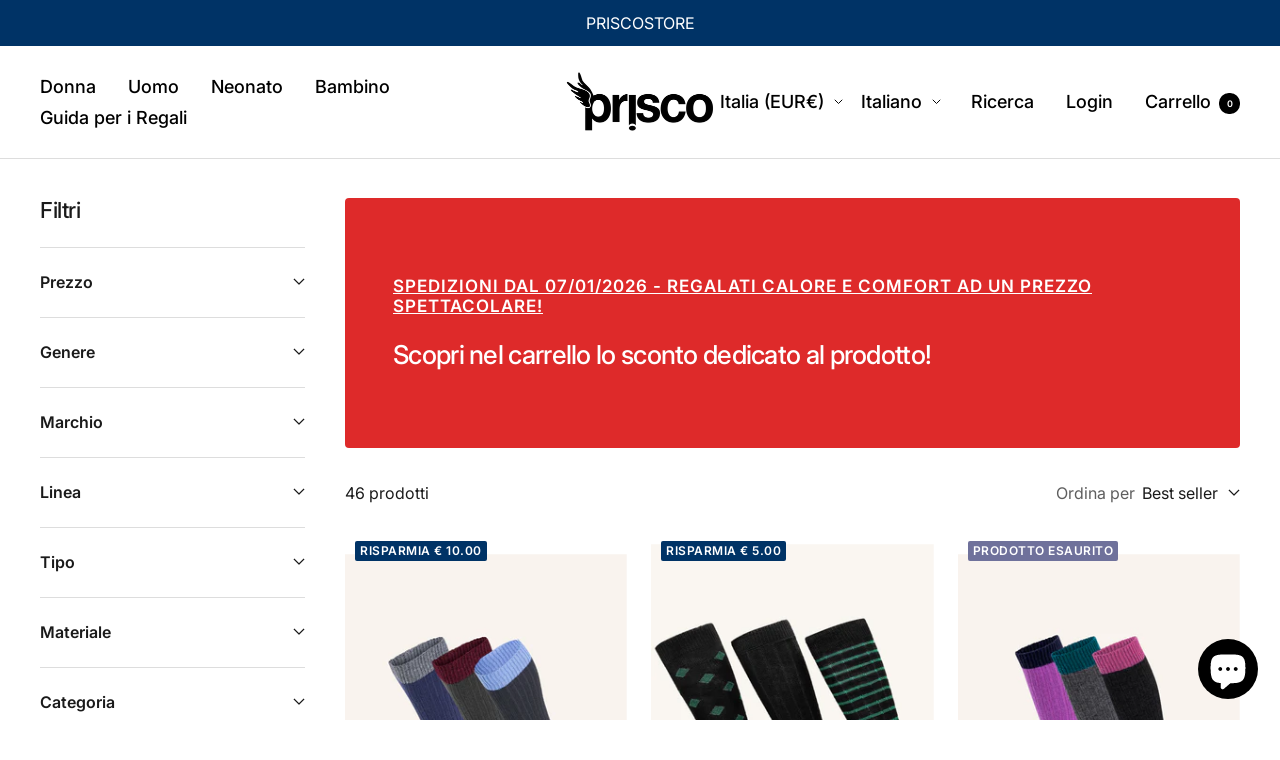

--- FILE ---
content_type: text/html; charset=UTF-8
request_url: https://www.stilyoapps.com/reconvert/reconvert_script_tags.php?shop=prisco-x.myshopify.com&store_client_id=M2EwOTA5MDQwODFkMTZiYzM1ZjIwNTM3ZmJiNDQ2MmQuMjI1ZWQ2YzM4NGFjNzE4YTQ4ZmQ3NjIzYWY5ZGYyNGQ%3D
body_size: -2
content:
{"result":"success","security_token":"$2y$10$ckvI6i8aH6sDtn90t6xXweEIMDPjZbMk21hGCAYOOS0PpEDuw.rmu"}

--- FILE ---
content_type: text/css
request_url: https://priscostore.com/cdn/shop/t/2/assets/custom-styles.css?v=153804551642630218621734705235
body_size: -371
content:
.product-form__option-info{display:none}iframe#dummy-chat-button-iframe{z-index:1!important}.mb-1.rounded-md.border.bg-white.px-2.py-1.align-middle.text-xs.font-medium.text-gray-600.backdrop-blur-lg{display:none}.h-full{box-shadow:6px 6px 0 0 #black!important}@media screen and (max-width: 767px){button.vtl-pr__btn{padding:15px;line-height:20px}}heading--small{text-decoration:underline!important}.heading--small,.heading--xsmall,.heading--xxsmall{text-decoration:underline!important}@media screen and (min-width: 741px) .button:not(.button--text),.shopify-challenge__button,#shopify-product-reviews .spr-summary-actions-newreview,#shopify-product-reviews .spr-button{padding-left: 35px;padding-right: 35px;font-size: calc(var(--base-font-size) - 3px) !important;letter-spacing: 2px}
/*# sourceMappingURL=/cdn/shop/t/2/assets/custom-styles.css.map?v=153804551642630218621734705235 */


--- FILE ---
content_type: text/css
request_url: https://d1npnstlfekkfz.cloudfront.net/zipify-oneclickupsell-single-offer.116ffab99b59cbc5.css
body_size: 6239
content:
.icon[data-v-029e123a]{width:20px;height:20px}.icon--invisible[data-v-029e123a]{fill:#afb3b7;position:absolute;top:17px}.icon--invisible[data-v-029e123a]:nth-of-type(3){right:110px}.icon--invisible[data-v-029e123a]:nth-of-type(2){right:80px}.icon--invisible[data-v-029e123a]:first-of-type{right:50px}.ocu-carousel__item[data-v-4923b4c8]{position:relative}.ocu-carousel__item .ocu-carousel__video-icon[data-v-4923b4c8]{fill:#fff;fill-rule:evenodd;width:24px;height:24px;position:absolute;top:50%;left:50%;transform:translate(-50%,-50%)}.wrapper[data-v-496faacc]{margin-top:12px;position:relative}.swiper-container[data-v-496faacc]{margin:auto}.swiper-container[data-v-496faacc],.swiper-container.ocu-device[data-v-496faacc]{width:252px;height:52px}.swiper-container.ocu-two-items[data-v-496faacc]{width:108px}.swiper-container.ocu-three-items[data-v-496faacc]{width:166px}.swiper-container.ocu-four-items[data-v-496faacc]{width:224px}.ocu-popup .swiper-slide[data-v-496faacc]{justify-content:center;align-items:center;display:flex;overflow:hidden;width:50px!important;height:50px!important}.ocu-popup .swiper-slide.ocu-device[data-v-496faacc]{width:44px;height:44px}.ocu-popup .swiper-slide.ocu-carousel__item[data-v-496faacc]{border-radius:var(--customBorderRadius)}.ocu-popup .swiper-slide .ocu-carousel__img[data-v-496faacc]{max-width:100%;height:auto;max-height:100%;position:absolute;top:50%;left:50%;transform:translate(-50%,-50%)}.ocu-popup .swiper-slide .ocu-carousel__img-plug[data-v-496faacc]{transform:translate(-50%,-50%)scale(2)}.ocu-popup .swiper-slide-active[data-v-496faacc]{box-shadow:0 0 0 2px var(--ocu-carousel-background-color),0 0 0 4px var(--ocu-carousel-elements-color)}.ocu-prev[data-v-496faacc]{background:0 0;border:none;outline:none;width:30px;height:52px;padding-left:0;padding-right:0;display:flex;position:absolute;top:0;left:0}.ocu-prev span[data-v-496faacc]{justify-content:flex-start;align-items:center;width:100%;height:100%;display:flex}.ocu-prev.ocu-four-items[data-v-496faacc],.ocu-prev.ocu-three-items[data-v-496faacc],.ocu-prev.ocu-two-items[data-v-496faacc]{align-items:center;width:50px}.ocu-prev.ocu-two-items[data-v-496faacc]{left:52px}.ocu-prev.ocu-three-items[data-v-496faacc]{left:25px}.ocu-prev__arrow[data-v-496faacc]{fill:var(--ocu-carousel-elements-color);width:10px;height:16px}.ocu-next[data-v-496faacc]{background:0 0;border:none;outline:none;width:30px;height:52px;padding-left:0;padding-right:0;display:flex;position:absolute;top:0;right:0}.ocu-next span[data-v-496faacc]{justify-content:flex-end;align-items:center;width:100%;height:100%;display:flex}.ocu-next.ocu-four-items[data-v-496faacc],.ocu-next.ocu-three-items[data-v-496faacc],.ocu-next.ocu-two-items[data-v-496faacc]{align-items:center;width:50px}.ocu-next.ocu-two-items[data-v-496faacc]{right:52px}.ocu-next.ocu-three-items[data-v-496faacc]{right:25px}.ocu-next__arrow[data-v-496faacc]{fill:var(--ocu-carousel-elements-color);width:10px;height:16px}@media (max-width:1370px){.wrapper[data-v-496faacc]{width:302px;margin-left:auto;margin-right:auto}.swiper-container.ocu-two-items[data-v-496faacc]{width:96px}.swiper-container.ocu-three-items[data-v-496faacc]{width:148px}.swiper-container.ocu-four-items[data-v-496faacc]{width:200px}.ocu-popup .swiper-slide[data-v-496faacc]{width:44px!important;height:44px!important}.ocu-prev[data-v-496faacc]{width:25px}.ocu-prev.ocu-two-items[data-v-496faacc]{left:52px}.ocu-prev.ocu-three-items[data-v-496faacc]{left:25px}.ocu-next[data-v-496faacc]{width:25px}.ocu-next.ocu-two-items[data-v-496faacc]{right:52px}.ocu-next.ocu-three-items[data-v-496faacc]{right:25px}}@media (min-width:1371px){.wrapper[data-v-496faacc]{width:302px;margin-left:auto;margin-right:auto}.swiper-container[data-v-496faacc]{width:252px;height:58px}.swiper-container.ocu-two-items[data-v-496faacc]{width:96px}.swiper-container.ocu-four-items[data-v-496faacc]{width:210px}.ocu-next[data-v-496faacc],.ocu-prev[data-v-496faacc]{height:58px}.ocu-device.ocu-next[data-v-496faacc],.ocu-device.ocu-prev[data-v-496faacc]{height:52px}}.ocu-hero__title[data-v-55ee989e]{height:75px;overflow:var(--heroTitleOverflow);display:inline-block}.ocu-hero__title-mobile[data-v-55ee989e]{height:unset;width:100%;margin-bottom:24px}.ocu-image__title--column[data-v-55ee989e]{height:unset;margin-bottom:16px}.ocu-replace__block.ocu-replace__block.ocu-replace__block[data-v-55ee989e]{text-align:center;margin-bottom:4px;padding-left:0}.ocu-replace__block--column[data-v-55ee989e]{margin-top:var(--ocu-editable-offset);display:flex}.ocu-replace__block--column .ocu-image__title[data-v-55ee989e]{margin-bottom:0;margin-right:4px}.ocu-replace__block--column .ocu-image__name[data-v-55ee989e]{align-items:center;display:flex}.ocu-replace__block--column--mobile[data-v-55ee989e]{flex-direction:column;align-items:center}.ocu-replace__block--column--mobile .ocu-image__title[data-v-55ee989e]{margin-bottom:8px}.ocu-layout--top .editable[data-v-55ee989e]{padding-bottom:2px;padding-left:6px}.ocu-replace__block-mobile[data-v-55ee989e]{text-align:center;flex-direction:column;align-items:center;margin-bottom:4px;padding-left:0;display:flex}.ocu-image__title[data-v-55ee989e]{color:#262626;letter-spacing:0;min-width:40px;min-height:4px;margin:0 0 6px;font-size:16px;font-weight:400;line-height:1.1}.ocu-image__title span[data-v-55ee989e]{color:inherit}.ocu-image__name[data-v-55ee989e]{line-clamp:2;-webkit-line-clamp:2;color:#6d7681;text-overflow:ellipsis;-webkit-box-orient:vertical;margin:0;font-size:16px;display:-webkit-box;position:relative;overflow:hidden;line-height:normal!important}.ocu-replace-product__tooltip[data-v-55ee989e]{color:#fff;text-align:center;z-index:1;background-color:#36404c;border-radius:4px;width:210px;padding:4px 8px;font-size:14px;position:absolute}.ocu-hidden[data-v-55ee989e]{display:none}@media (max-width:699px){.ocu-replace__block.ocu-replace__block.ocu-replace__block[data-v-55ee989e]{text-align:center;flex-direction:column;align-items:center;margin-bottom:4px;padding-left:0;display:flex}.ocu-replace__block--column[data-v-55ee989e]{flex-direction:column;align-items:center}.ocu-replace__block--column .ocu-image__title[data-v-55ee989e]{margin-bottom:8px}}@media (max-width:1370px){.ocu-image__title[data-v-55ee989e]{font-size:16px}.ocu-image__name[data-v-55ee989e]{text-overflow:ellipsis;overflow:hidden}}.ocu-image__large[data-v-fb2cefac]{border-radius:var(--customBorderRadius);object-fit:var(--ocu-image-resizing);opacity:1;border:1px solid transparent;width:100%;height:100%;position:absolute;top:50%;left:50%;transform:translate(-50%,-50%)}.ocu-modal__incart-image[data-v-fb2cefac]{flex-direction:column;margin-right:32px;display:flex}.ocu-modal__incart-image.ocu-modal__incart-image-mobile[data-v-fb2cefac]{height:var(--hero-container);align-items:center;width:100%;margin-bottom:16px;margin-right:0}.ocu-image__large-wrap--extended[data-v-fb2cefac]{border-radius:var(--customBorderRadius);height:var(--image-size);width:var(--image-size);position:relative;overflow:hidden}.ocu-modal__hero-image[data-v-fb2cefac]{flex-direction:column;align-items:flex-end;display:flex}.ocu-modal__hero-image.ocu-modal__hero-image-tablet[data-v-fb2cefac]{width:302px}.ocu-modal__hero-image.ocu-modal__hero-image-mobile[data-v-fb2cefac]{width:100%}.ocu-hero-content__title.ocu-hero-content__title.ocu-hero-content__title[data-v-fb2cefac]{border:none;margin:0 0 8px;padding:0;font-size:20px;line-height:1.15;display:inline-block;font-weight:600!important}.ocu-text--normal[data-v-fb2cefac]{color:#262626;letter-spacing:normal;line-height:1}.ocu-offset-bottom--xs[data-v-fb2cefac]{margin-bottom:8px}.ocu-hero__container[data-v-fb2cefac]{width:var(--hero-container);position:relative}.ocu-hero__container-mobile[data-v-fb2cefac]{width:100%;position:relative}.ocu-hero__replace[data-v-fb2cefac]{flex-direction:row;display:flex}.ocu-hero__replace-mobile[data-v-fb2cefac]{flex-direction:column-reverse;display:flex}.ocu-image__offset-wrapper[data-v-fb2cefac]{border-radius:var(--customBorderRadius);z-index:2;background-color:#fff;width:100px;height:100px;padding-bottom:5px;padding-right:5px;position:relative;overflow:hidden}.ocu-offset-right--xs[data-v-fb2cefac]{margin-right:8px}.ocu-offset-right--xxl[data-v-fb2cefac]{margin-right:32px}.ocu-image-small__wrapper[data-v-fb2cefac]{border-radius:var(--customBorderRadius);width:100%;height:100%;overflow:hidden}.ocu-align--center[data-v-fb2cefac]{align-items:center;display:flex}.ocu-justify--center[data-v-fb2cefac]{justify-content:center;display:flex}.ocu-image-small[data-v-fb2cefac]{opacity:1;max-width:100%;max-height:100%}.ocu-image-small.ocu-no-image[data-v-fb2cefac]{object-fit:cover;width:100%;height:100%}.ocu-hero__backplate[data-v-fb2cefac]{height:calc(var(--image-size) - var(--ocu-backplate-offset))}.ocu-hero__backplate.ocu-hero__backplate[data-v-fb2cefac]{display:block}.ocu-image__large-wrap[data-v-fb2cefac]{border-radius:var(--customBorderRadius);height:var(--image-size);left:56px;top:var(--ocu-upgrade-image-offset);width:var(--image-size);position:absolute}.ocu-image__large-wrap.ocu-image__large-wrap-mobile[data-v-fb2cefac],.ocu-image__large-wrap.ocu-image__large-wrap-tablet[data-v-fb2cefac]{height:var(--image-size);width:var(--image-size);top:75px;left:48px}.ocu-image__large-wrap.ocu-image__large-wrap-mobile[data-v-fb2cefac]{top:var(--ocu-upgrade-image-backplate)}.ocu-upgrade__arrow[data-v-fb2cefac]{fill:#9ea5b0;height:41px;left:-15%;top:var(--ocu-upgrade-arrow-offset);z-index:2;width:31px;position:absolute}.ocu-upgrade__arrow.ocu-upgrade__arrow-mobile[data-v-fb2cefac]{top:40%;left:-15%}.ocu-hidden[data-v-fb2cefac]{display:none}.ocu-mobile-subtitle[data-v-fb2cefac]{text-align:center;display:none}.ocu-mobile-subtitle-mobile[data-v-fb2cefac]{text-align:center;display:block}.ocu-full__width[data-v-fb2cefac]{width:100%}.ocu-layout--top .ocu-image__large-wrap[data-v-fb2cefac]{top:var(--ocu-upgrade-image-offset)}.ocu-layout--top .ocu-image__large-wrap-mobile[data-v-fb2cefac]{left:var(--ocu-upgrade-image-left-offset);top:var(--ocu-upgrade-image-backplate)}.ocu-layout--top .ocu-upgrade__arrow[data-v-fb2cefac]{top:95px}.ocu-layout--top .ocu-upgrade__arrow-mobile[data-v-fb2cefac]{left:-18%}.ocu-image__large-wrap [data-image-wrap][data-v-fb2cefac]{border-radius:var(--customBorderRadius);justify-content:center;align-items:center;width:100%;height:100%;display:flex;position:relative;overflow:hidden}.ocu-image--bordered[data-v-fb2cefac]{border:1px solid #d8d8d8}@media (max-width:1370px){.ocu-image__large-wrap--extended[data-v-fb2cefac]{height:var(--image-size);width:var(--image-size)}.ocu-image__large-wrap[data-v-fb2cefac]{left:54px;top:var(--ocu-upgrade-image-offset)}}@media (max-width:699px){.ocu-modal__incart-image[data-v-fb2cefac]{margin-bottom:24px;margin-right:0}.ocu-modal__incart-image .ocu-image__large-wrap[data-v-fb2cefac]{width:311px;height:311px}.ocu-image__large-wrap[data-v-fb2cefac]{top:80px;left:auto}.ocu-layout--top .ocu-image__large-wrap[data-v-fb2cefac]{top:80px}.incart--mobile-large[data-v-fb2cefac]{width:100%;min-width:302px;height:302px}.ocu-hero__container[data-v-fb2cefac],.ocu-modal__hero-image[data-v-fb2cefac]{width:100%}.ocu-modal__hero-image[data-v-fb2cefac]{width:100%;margin-bottom:16px;margin-right:0!important}.ocu-hero-content__title[data-v-fb2cefac]{display:none}.ocu-hero__backplate[data-v-fb2cefac]{height:calc(var(--image-size) - 96px)}.ocu-hero__title[data-v-fb2cefac]{height:unset;width:100%;margin-bottom:16px}.ocu-hero__replace[data-v-fb2cefac]{flex-direction:column-reverse}.mobile-subtitle[data-v-fb2cefac]{margin-bottom:8px;margin-left:auto;margin-right:auto;display:block}.ocu-upgrade-image__wrapper--offset-medium[data-v-fb2cefac]{left:30%}.ocu-replacing-image--offset-medium[data-v-fb2cefac],.ocu-replacing-image--offset-small[data-v-fb2cefac]{left:20%}.ocu-upgrade-image__wrapper--offset-small[data-v-fb2cefac]{left:33%}.ocu-arrow--offset-small[data-v-fb2cefac]{top:42%;left:-20%}.ocu-arrow--offset-medium[data-v-fb2cefac]{top:42%}.ocu-mobile-subtitle-mobile[data-v-fb2cefac]{display:none}.ocu-mobile-subtitle[data-v-fb2cefac]{display:block}}@media (min-width:476px) and (max-width:699px){.ocu-replacing-image--offset-large[data-v-fb2cefac]{left:20%}.ocu-upgrade-image__wrapper--offset-large[data-v-fb2cefac]{left:33%}.ocu-arrow--offset-large[data-v-fb2cefac]{top:42%;left:-20%}}@media (max-width:475px){.ocu-hero__backplate[data-v-fb2cefac]{height:calc(var(--image-size) - 96px)}.ocu-image__large-wrap[data-v-fb2cefac]{top:80px;left:19%}.ocu-arrow--offset-large[data-v-fb2cefac]{top:34%}.ocu-arrow--offset-medium[data-v-fb2cefac]{top:38%;left:-17%}.ocu-upgrade-image__wrapper--offset-medium[data-v-fb2cefac]{left:20%}.ocu-replacing-image--offset-medium[data-v-fb2cefac]{left:5%}.ocu-replacing-image--offset-small[data-v-fb2cefac]{left:9%}.ocu-upgrade-image__wrapper--offset-small[data-v-fb2cefac]{left:27%}.ocu-arrow--offset-small[data-v-fb2cefac]{top:50%;left:-20%}}.ocu-arrow--offset-small[data-v-fb2cefac]{left:-20%}.ocu-quantity-range__disabled[data-v-bd55049a]{opacity:.5;pointer-events:none}.ocu-upsell__quantity[data-v-bd55049a]{flex-direction:column;width:100%;margin-top:16px;padding-bottom:2px;display:flex}.ocu-upsell__quantity-mobile[data-v-bd55049a]{justify-content:space-between}.ocu-upsell__quantity-mobile .ocu-quantity-range[data-v-bd55049a]{width:114px;height:40px}.ocu-upsell__quantity-mobile .ocu-quantity-range__input[data-v-bd55049a]{width:114px;padding:0 25px}.ocu-upsell__quantity-mobile .ocu-quantity-range__minus[data-v-bd55049a],.ocu-upsell__quantity-mobile .ocu-quantity-range__plus[data-v-bd55049a]{top:2px}.ocu-upsell__quantity-mobile .ocu-quantity-range__minus[data-v-bd55049a]:after,.ocu-upsell__quantity-mobile .ocu-quantity-range__plus[data-v-bd55049a]:after{height:30%}.ocu-upsell__quantity--hidden[data-v-bd55049a]{margin-top:0}.ocu-quantity-range[data-v-bd55049a]{box-sizing:border-box;border-radius:2px;height:30px;display:flex;position:relative}.ocu-quantity-range__hidden[data-v-bd55049a]{visibility:hidden}.ocu-quantity-range__block[data-v-bd55049a]{width:162px;display:flex}.ocu-quantity-range__none[data-v-bd55049a]{display:none}.ocu-quantity-range__minus[data-v-bd55049a],.ocu-quantity-range__plus[data-v-bd55049a]{z-index:1;background-color:transparent;border:0;width:30px;position:absolute;top:1px;bottom:1px}.ocu-quantity-range__minus[data-v-bd55049a]:focus,.ocu-quantity-range__plus[data-v-bd55049a]:focus{outline:none}.ocu-quantity-range__minus[data-v-bd55049a]:hover,.ocu-quantity-range__plus[data-v-bd55049a]:hover{cursor:pointer}.ocu-quantity-range__minus .ocu-button-horizontal--icon[data-v-bd55049a],.ocu-quantity-range__minus .ocu-button-vertical--icon[data-v-bd55049a],.ocu-quantity-range__plus .ocu-button-horizontal--icon[data-v-bd55049a],.ocu-quantity-range__plus .ocu-button-vertical--icon[data-v-bd55049a]{background-color:#868c94;display:block;position:absolute;top:50%;left:50%;transform:translate(-50%,-50%)}.ocu-quantity-range__minus .ocu-button-horizontal--icon[data-v-bd55049a],.ocu-quantity-range__plus .ocu-button-horizontal--icon[data-v-bd55049a]{width:10px;height:2px}.ocu-quantity-range__minus .ocu-button-vertical--icon[data-v-bd55049a],.ocu-quantity-range__plus .ocu-button-vertical--icon[data-v-bd55049a]{width:2px;height:35%}.ocu-quantity-range__input[data-v-bd55049a]{-webkit-appearance:none;border-radius:var(--customBorderRadius);color:#202122;height:inherit;text-align:center;background-color:#fff;border:1px solid #d8d8d8;width:100%;margin:0;padding:0;font-size:16px;font-weight:600;line-height:20px;display:inline-block}.ocu-quantity-range__input[data-v-bd55049a]:focus{outline:none}.ocu-quantity-range__input.ocu-quantity-range__input-mobile[data-v-bd55049a]{width:100%}.ocu-quantity-range__minus[data-v-bd55049a]{border-top-right-radius:0;border-bottom-right-radius:0;left:1px}.ocu-quantity-range__minus[data-v-bd55049a]:after{visibility:hidden}.ocu-quantity-range__plus[data-v-bd55049a]{border-left:none;border-radius:0 2px 2px 0;right:2px}.ocu-quantity-range .ocu-quantity-range__input[data-v-bd55049a],.ocu-quantity-range .ocu-quantity-range__minus[data-v-bd55049a],.ocu-quantity-range .ocu-quantity-range__plus[data-v-bd55049a]{min-height:unset}.ocu-quantity-range.ocu-quantity-range-mobile[data-v-bd55049a]{width:100%}@media screen and (max-width:767px){.ocu-upsell__quantity[data-v-bd55049a]{flex-wrap:nowrap;width:100%}.ocu-quantity-range__none[data-v-bd55049a]{display:none}.ocu-quantity-range__block[data-v-bd55049a]{width:100%;display:flex}.ocu-quantity-range__plus[data-v-bd55049a]:after{height:30%}.ocu-quantity-range__input.ocu-quantity-range__input.ocu-quantity-range__input[data-v-bd55049a]{width:100%}}.ocu-hero-content__title{border:none;width:100%;margin:0 0 8px;padding:0;font-size:20px;line-height:1.15;display:inline-block;font-weight:600!important}.ocu-hero-title{word-wrap:break-word;word-break:break-word}.ocu-hero-title.editable{width:calc(100% - 4px)}.ocu-modern-editable.editable{justify-self:center;width:calc(100% - 12px);margin-top:6px}.ocu-layout--top .ocu-hero-title.editable{justify-content:center;padding:8px;display:flex}.ocu-offset-bottom--xs{margin-bottom:8px}.ocu-text--normal{color:#262626;letter-spacing:normal;line-height:1}@media (max-width:699px){.desktop-subtitle{display:none}}.price-holder[data-v-96dd29e6]{margin-bottom:5px}.ocu-totals__was[data-v-96dd29e6]{color:#6d7681;font-size:18px;display:inline-block}.ocu-totals__was--line-through[data-v-96dd29e6]{text-decoration:line-through}.ocu-offset-right--sm[data-v-96dd29e6]{margin-right:16px}.ocu-offset-bottom--xxs[data-v-96dd29e6]{margin-bottom:4px}.ocu-totals__save[data-v-96dd29e6]{color:#3bb44a;white-space:nowrap;font-size:16px;font-weight:600}.ocu-totals__has[data-v-96dd29e6]{color:#262626;font-size:18px;font-weight:600;display:inline-block}.ocu-savings--flex[data-v-96dd29e6]{justify-content:center;align-items:center;display:inline-flex}.ocu-offset-right--xs[data-v-96dd29e6]{margin-right:8px}.text--width[data-v-96dd29e6]{line-height:inherit;min-width:100px}.ocu-price--column[data-v-96dd29e6]{justify-content:center;display:flex}.ocu-price--column .ocu-totals__has[data-v-96dd29e6],.ocu-price--column .ocu-totals__save[data-v-96dd29e6],.ocu-price--column .ocu-totals__was[data-v-96dd29e6]{flex-shrink:0;align-items:center;margin-bottom:0;display:flex}.ocu-hero-content__totals[data-v-204fdc77]{flex-wrap:wrap;align-items:baseline;margin-bottom:12px;display:flex}.ocu-hero-content__totals.flex--column[data-v-204fdc77]{flex-direction:column}[data-v-204fdc77] .ocu-hidden{display:none}.ocu-description-wrapper[data-v-0d82a9fd]{width:100%;position:relative}.ocu-description-wrapper[data-v-0d82a9fd]:after,.ocu-description-wrapper[data-v-0d82a9fd]:before{display:none}.ocu-description-wrapper[data-v-0d82a9fd] iframe,.ocu-description-wrapper[data-v-0d82a9fd] img,.ocu-description-wrapper[data-v-0d82a9fd] picture{max-width:100%;height:auto}.ocu-description-highlight[data-v-0d82a9fd]{width:100%;height:100%;margin-bottom:8px;position:relative}.ocu-description-highlight[data-v-0d82a9fd]:after{z-index:0}.ocu-description-editable[data-v-0d82a9fd]{width:100%;height:100%;position:absolute}.ocu-description-container[data-v-0d82a9fd]{max-width:100%;position:relative;overflow:hidden}.ocu-description-content[data-v-0d82a9fd]{word-wrap:break-word;color:#262626;overflow-wrap:break-word;word-break:break-word;min-height:4px;max-height:115px;padding-right:16px;font-size:14px;line-height:1.6;overflow-y:auto}.ocu-description-content.editable[data-v-0d82a9fd]{width:100%;padding:6px;overflow:hidden}.ocu-layout--top .ocu-description-content.editable[data-v-0d82a9fd]{justify-content:center;width:100%;padding:8px 16px 6px 6px;display:flex}.ocu-hero-content__description[data-v-0d82a9fd]{word-wrap:break-word;color:#262626;overflow-wrap:break-word;word-break:break-word;min-height:4px;max-height:115px;padding-right:16px;font-size:14px;line-height:1.6;overflow-y:auto}.ocu-hero-content__description p[data-v-0d82a9fd]{margin:0}.ocu-hero-content__description ul[data-v-0d82a9fd]{padding-left:15px}.ocu-hero-content__description li[data-v-0d82a9fd]{list-style:unset}.ocu-description-min-height[data-v-0d82a9fd]{min-height:22px}[data-v-0d82a9fd]::-webkit-scrollbar{width:5px;height:5px}[data-v-0d82a9fd]::-webkit-scrollbar-track{background-color:#d7d9db}[data-v-0d82a9fd]::-webkit-scrollbar-thumb{background-color:#868c94}.ocu-offset-bottom--xs[data-v-0d82a9fd]{margin-bottom:8px}.ocu-offset-bottom--sm[data-v-0d82a9fd]{margin-bottom:16px}[data-v-1bf25e92],[data-v-1bf25e92]:after,[data-v-1bf25e92]:before{box-sizing:border-box}.selector__wrapper[data-v-1bf25e92]{max-width:221px;position:relative;transform:translate(1px,-1px)}.selector__wrapper[data-v-1bf25e92]:after{content:"";border-left:1px solid #d9d9d9;width:0;height:30px;position:absolute;top:8px;right:20%}.selector__label[data-v-1bf25e92]{color:#999;pointer-events:none;text-overflow:ellipsis;white-space:nowrap;width:100%;margin-left:11px;font-size:14px;font-weight:400;display:block;position:absolute;top:3px;overflow:hidden}.select__wrapper[data-v-1bf25e92]{width:100%}.select__wrapper .selector__dropdown[data-v-1bf25e92]{-webkit-appearance:none;-moz-appearance:none;-ms-appearance:none;appearance:none;white-space:nowrap;border:1px solid #d9d9d9;border-radius:5px;width:100%;height:47px;margin-bottom:10px;padding:0 28px 0 12px;font-size:16px}.select__wrapper .selector__dropdown[data-v-1bf25e92]:focus{outline:none;transition:all .2s ease-out;box-shadow:0 0 0 1px #1878b9;border-color:#1878b9!important}.select__wrapper .selector__dropdown:focus .ocu-dropdown-option-preselect[data-v-1bf25e92]{display:none}.select__wrapper .select__error[data-v-1bf25e92]{color:#e22120;margin-bottom:8px;font-size:14px}.option[data-v-6431bbb4]{grid-row-gap:6.5px;cursor:pointer;grid-template-columns:1fr;grid-auto-rows:auto;padding:13px 8px 0 10px;display:grid}.option__container[data-v-6431bbb4]{grid-column-gap:20px;border:.5px solid #cbcbca;border-radius:30px;grid-template-rows:27px;grid-template-columns:2fr 2fr;justify-content:space-between;align-items:center;padding:8px 8px 8px 20px;font-size:13px;font-style:normal;font-weight:500;line-height:18px;display:grid}.option__container-text[data-v-6431bbb4]{text-overflow:ellipsis;white-space:nowrap;overflow:hidden}.option__container-items[data-v-6431bbb4]{grid-template-rows:1fr;grid-template-columns:95px 30px;justify-content:space-between;align-items:center;justify-items:center;height:30px;display:grid}.option__container-items .name[data-v-6431bbb4]{text-align:right;text-overflow:ellipsis;white-space:nowrap;width:100%;overflow:hidden}.option__container-items .icon[data-v-6431bbb4]{width:15px;height:15px}.option__container.active[data-v-6431bbb4]{opacity:.2}[data-v-a70c9028] .selector__wrapper{--selector--width:calc(var(--mainWidth) - 1px);max-width:var(--selector--width);margin-bottom:8px}[data-v-a70c9028] .selector__wrapper:after{content:none;display:none}[data-v-a70c9028] .selector__wrapper .selector__dropdown{color:#262626;border:1px solid #d8d8d8;height:30px;margin-bottom:0;font-size:16px;line-height:16px;border-radius:var(--customBorderRadius)!important;width:var(--selector--width)!important;padding:0 40px 0 12px!important;display:block!important}[data-v-a70c9028] .selector__wrapper .selector__dropdown:not(:disabled){cursor:pointer}[data-v-a70c9028] .selector__wrapper .selector__label{color:#333;text-transform:capitalize;margin-bottom:4px;margin-left:0;font-size:12px;line-height:16px;position:relative}[data-v-a70c9028] .selector__wrapper:last-child{margin-bottom:0}@media screen and (max-width:767px){[data-v-a70c9028] .selector__wrapper{width:100%;min-width:100%}[data-v-a70c9028] .selector__wrapper:last-child{margin-bottom:16px}}.ocu-subscriptions__container[data-v-ef17df8e]{flex-direction:column;display:flex}.ocu-subscriptions__divider[data-v-ef17df8e]{border:none;border-top:1px solid #d8d8d8;margin:16px 0 12px}.ocu-subscriptions__range-label[data-v-ef17df8e]{width:var(--select-width);flex-direction:column;display:flex}.ocu-subscriptions__range-label .ocu-width--fit-content[data-v-ef17df8e]{width:-webkit-fit-content;width:fit-content;margin:8px 0 4px;line-height:17px}.ocu-subscriptions__range--wrapper[data-v-ef17df8e]{grid-template-columns:minmax(100px,1fr);justify-items:left;padding:0 0 5px;display:grid}.ocu-subscriptions__range[data-v-ef17df8e]{-webkit-appearance:none;-moz-appearance:none;-ms-appearance:none;appearance:none;border-radius:var(--customBorderRadius);white-space:nowrap;border:1px solid #d8d8d8;max-width:100%;height:30px;padding:3px 25px 3px 10px;font-size:16px;line-height:16px;display:block}.ocu-subscriptions__range option[data-v-ef17df8e]{color:#000}.ocu-subscriptions__radio[data-v-ef17df8e]{width:0}.ocu-subscriptions__radio:checked+.ocu-custom__input--label[data-v-ef17df8e]:before{background-color:var(--ocu-checked-element-color);box-shadow:inset 0 0 0 3px var(--ocu-checked-background-color)}.ocu-subscriptions__radio:hover+.ocu-custom__input--label[data-v-ef17df8e]:before{border-color:var(--ocu-border-hover-color)}.ocu-subscriptions__radio:checked:hover+.ocu-custom__input--label[data-v-ef17df8e]:before{background-color:var(--ocu-checked-element-hover-color);border-color:var(--ocu-border-hover-color)}.ocu-subscriptions__radio:focus+.ocu-custom__input--label[data-v-ef17df8e]:before{outline:none}.ocu-custom__input--label[data-v-ef17df8e]{grid-gap:8px;cursor:pointer;grid-template-columns:auto auto;justify-content:left;align-items:center;display:grid}.ocu-custom__input--label[data-v-ef17df8e]:before{background:var(--ocu-background-color);border:1px solid var(--ocu-border-color);content:"";border-radius:100%;width:16px;height:16px;display:block;position:relative}.ocu-subscriptions__delivery[data-v-ef17df8e]{color:#262626;margin:8px 0 6px;font-size:14px;font-weight:400;line-height:17px}.ocu-subscriptions__only[data-v-ef17df8e]{color:#262626;width:-webkit-fit-content;word-break:break-word;width:fit-content;font-size:14px;font-weight:700;line-height:20px}.ocu-selection-container[data-v-ef17df8e]{width:-webkit-fit-content;grid-auto-flow:column;align-items:center;width:fit-content;display:grid}.ocu-selection-container .ocu-editable-label[data-v-ef17df8e]{margin-left:5px;display:inline-block}.ocu-section-offset--bottom[data-v-ef17df8e]{margin-bottom:10px}.ocu-label-additional-margin[data-v-ef17df8e]{margin-left:26px}.ocu-label--width[data-v-ef17df8e]{min-width:100px}.ocu-discount--width[data-v-ef17df8e]{min-width:35px}.ocu-save-lable.ocu-save-lable.ocu-save-lable.ocu-save-lable[data-v-ef17df8e]{margin-right:10px}.ocu-save-block.ocu-save-block.ocu-save-block.ocu-save-block.ocu-save-block[data-v-ef17df8e]{display:flex}.ocu-subscriptions-plan__select[data-v-ef17df8e]{max-width:100%}.ocu-scpo__placeholder[data-v-06089c58]{color:#5e6670;text-align:center;background-color:#f8f8f8;margin-top:16px;padding:8px 22px;font-family:SF Pro Text,Inter,sans-serif;font-size:14px;line-height:21px}.ocu-scpo__container[data-v-11ab4264]{max-width:var(--ocuSCContainerWidth)}.ocu-scpo_container--offset-top[data-v-11ab4264]{margin-top:16px!important}[data-v-11ab4264] .bold_option_element select{width:var(--ocuSelectWidth);border:1px solid #d8d8d8;padding:2px}[data-v-11ab4264] .bold_option_dropdown .bold_option_element{margin-left:0;display:block}[data-v-11ab4264] .bold_option_uploadfile input{width:100%}[data-v-11ab4264] .bold_option_checkboxmulti .bold_option_value,[data-v-11ab4264] .bold_option_radio .bold_option_value{display:block}[data-v-11ab4264] .bold_option_value_quantity{margin-top:5px;display:inline-block}[data-v-11ab4264] .bold_option_radio .bold_option_value_quantity{margin-top:2px}.ocu-hidden[data-v-11ab4264]{display:none}.bold_options[data-v-11ab4264]{margin-bottom:0!important}.ocu-custom-option-label[data-v-486c806a]{padding-bottom:2px;line-height:1.5;display:block}.ocu-custom-option-dropzone-label[data-v-486c806a],.ocu-custom-option-label[data-v-486c806a]{word-wrap:break-word;word-break:break-word}.ocu-custom-option-dropzone[data-v-486c806a],.ocu-custom-option-dropzone-upload-icon[data-v-486c806a]{align-items:center;display:flex}.ocu-custom-option-dropzone[data-v-486c806a]{cursor:pointer;flex-direction:column;justify-content:center;min-height:48px;display:flex;position:relative}.ocu-custom-option-dropzone-svg[data-v-486c806a]{z-index:1;width:100%;height:100%;transition:all .3s ease-in;position:absolute;top:0;left:0}.ocu-custom-option-dropzone-blocker[data-v-486c806a]{z-index:3;background-color:transparent;position:absolute;top:-1px;bottom:-1px;left:-1px;right:-1px}.ocu-custom-option-dropzone rect[data-v-486c806a]{width:calc(100% - 2px);height:calc(100% - 2px);transition:stroke-dasharray .1s ease-in}.ocu-custom-option-dropzone-dragover .ocu-custom-option-dropzone-svg[data-v-486c806a]{opacity:.4}.ocu-custom-option-dropzone-upload-icon[data-v-486c806a]{align-self:stretch}.ocu-custom-option-dropzone-file[data-v-486c806a]{z-index:2;position:relative}.ocu-custom-option-dropzone-label[data-v-486c806a]{z-index:2;justify-content:center;align-items:center;width:100%;padding:13px 24px;font-size:14px;line-height:1.35;transition:height .5s;display:flex;position:relative}.ocu-custom-option-dropzone-label span[data-v-486c806a]{-webkit-hyphens:auto;-ms-hyphens:auto;hyphens:auto;overflow-wrap:break-word;text-align:center}.ocu-custom-option-dropzone-label svg[data-v-486c806a]{margin-right:6px}.ocu-custom-option-dropzone-file[data-v-486c806a]{width:0;min-width:100%;transition:height .5s}.ocu-custom-option-dropzone-file-item[data-v-486c806a]{padding-right:24px;position:relative}.ocu-custom-option-dropzone-filename[data-v-486c806a]{align-items:center;width:0;min-width:100%;padding:6px 14px;display:flex}.ocu-custom-option-dropzone-filename span[data-v-486c806a]{text-overflow:ellipsis;white-space:nowrap;max-width:100%;overflow:hidden}.ocu-custom-option-dropzone-file-icon[data-v-486c806a]{margin-right:10px;display:flex}.ocu-custom-option-dropzone-delete[data-v-486c806a]{z-index:2;padding:10px 14px;transition:all .1s ease-in;display:flex;position:absolute;top:50%;right:0;transform:translateY(-50%)}.ocu-custom-option-dropzone-delete[data-v-486c806a]:hover{opacity:.67}.ocu-custom-option-file-input[data-v-486c806a]{visibility:hidden;display:none}.ocu-custom-option-file-upload-error[data-v-486c806a]{line-height:1.2}.ocu-custom-option-file-upload-error div[data-v-486c806a]{margin-top:4px}.ocu-custom-option-label[data-v-3d1e821a],.ocu-custom-text-field[data-v-3d1e821a]{display:block}.ocu-custom-option-label[data-v-3d1e821a]{word-wrap:break-word;word-break:break-word;padding-bottom:2px;line-height:1.5}.ocu-custom-text-field[data-v-3d1e821a]{width:100%;height:100%;padding:4px 0 4px 12px;font-size:16px;border:none!important}.ocu-custom-text-field[data-v-3d1e821a]:focus{box-shadow:none;outline:none;border:none!important}.ocu-custom-text-field-wrapper[data-v-3d1e821a]{border-radius:var(--customBorderRadius);border:1px solid #d8d8d8;align-items:center;height:30px;display:flex}.ocu-custom-text-field-wrapper[data-v-3d1e821a]:has(input:focus){outline-offset:-2px;outline:2px solid #7396e7}.ocu-custom-text-field-counter[data-v-3d1e821a]{color:#333;opacity:.6;flex:none;min-width:0;padding:0 8px;font-size:16px}.ocu-custom-text-field-error[data-v-3d1e821a]{line-height:1.2}.ocu-custom-option-has-error[data-v-3d1e821a]{scroll-margin-top:12px}.ocu-custom-option[data-v-2bb1931d]{padding-bottom:15px}.ocu-custom-option[data-v-2bb1931d]:last-of-type{padding-bottom:0}.ocu-custom-options[data-v-2bb1931d]{letter-spacing:normal;padding-bottom:4px}.ocu-mobile__container{flex-direction:column;display:flex}.ocu-hero-content__container{max-height:var(--ocu-hero-content-height);overflow-x:hidden;overflow-y:var(--6a8ae82b)}.ocu-hero-content__container--editor{margin:-6px -6px 0;padding:6px 6px 0}.ocu-hero-content__container::-webkit-scrollbar{width:5px;height:5px}.ocu-hero-content__container::-webkit-scrollbar-track{background-color:#d7d9db}.ocu-hero-content__container::-webkit-scrollbar-thumb{background-color:#afb3b7}.ocu-hero-content--offset{padding-right:12px}.ocu-modern-editable-wrapper{justify-self:center;width:calc(100% - 10px)}@media screen and (max-width:767px){.ocu-modal__hero-content{width:100%}.ocu-hero-content__container{max-height:unset;overflow-y:unset}}.ocu-hero-content-offset__variants{padding-bottom:16px}.ocu-layout--top{width:var(--27c2b7ca);justify-self:center}@media (max-width:768px){.ocu-layout--top{width:100%}}.ocu-hero-content__cta[data-v-3ab76380]{background-color:var(--ocu-popup-background-color);z-index:1;margin-top:16px;position:-webkit-sticky;position:sticky;bottom:0}.ocu-layout__container[data-v-35cd832f]{flex-direction:row;width:100%;display:flex}.ocu-layout__container--mobile[data-v-35cd832f]{display:block}[data-v-35cd832f] .ocu-replace__block{text-align:unset!important}[data-v-35cd832f] .ocu-modal__incart-image{align-items:center}@media (max-width:768px){.ocu-layout__container[data-v-35cd832f]{display:block}}.ocu-layout__container[data-v-12ee89a1]{flex-direction:row;width:100%;display:flex}.ocu-layout__container--mobile[data-v-12ee89a1]{flex-direction:column-reverse}.ocu-layout__container--mobile[data-v-12ee89a1] .ocu-modal__hero-image{margin:0}@media (max-width:768px){.ocu-layout__container[data-v-12ee89a1]{flex-direction:column-reverse}}[data-v-12ee89a1] .ocu-modal__incart-image{margin:0 0 var(--10070df0)var(--479c3c64);align-items:center}[data-v-12ee89a1] .ocu-modal__hero-image{margin:0 0 0 32px}@media (max-width:768px){[data-v-12ee89a1] .ocu-modal__hero-image{margin:0 0 16px!important}}[data-v-12ee89a1] .ocu-replace__block{text-align:unset!important}.ocu-layout__container[data-v-40e597e8]{height:var(--03f17dd0);max-height:var(--e6bff72a);overflow-x:var(--1549b248);overflow-y:var(--1549b249);padding-right:var(--fae4a6f8);flex-direction:column;align-items:center;width:100%;display:flex}.ocu-layout__container[data-v-40e597e8]::-webkit-scrollbar{display:var(--17b19296);width:5px;height:5px}.ocu-layout__container[data-v-40e597e8]::-webkit-scrollbar-track{background-color:#d7d9db}.ocu-layout__container[data-v-40e597e8]::-webkit-scrollbar-thumb{background-color:#868c94}.ocu-layout__container--mobile[data-v-40e597e8]{display:block;overflow-y:scroll}[data-v-40e597e8] .ocu-modal__incart-image{margin:0 0 var(--446d48a2)}@media (max-width:768px){[data-v-40e597e8] .ocu-modal__incart-image{margin:0 0 16px}}[data-v-40e597e8] .ocu-hero-content__totals{align-items:center}[data-v-40e597e8] .ocu-quantity-range__block{width:100%}[data-v-40e597e8] .ocu-hero__container{margin-bottom:16px}[data-v-40e597e8] .ocu-modal__main{overflow-y:unset;padding-right:0}[data-v-40e597e8] .ocu-modal__main::-webkit-scrollbar{width:5px;height:5px}[data-v-40e597e8] .ocu-modal__main::-webkit-scrollbar-track{background-color:#d7d9db}[data-v-40e597e8] .ocu-modal__main::-webkit-scrollbar-thumb{background-color:#868c94}[data-v-40e597e8] .ocu-description-wrapper{justify-content:center;display:flex}.ocu-layout__container[data-v-39f9aad6]{height:var(--f2115d2c);max-height:var(--11f9e186);overflow-x:var(--70f1de36);overflow-y:var(--70f1de37);padding-right:var(--d64ad61c);flex-direction:column;align-items:center;width:100%;display:flex}.ocu-layout__container[data-v-39f9aad6]::-webkit-scrollbar{display:var(--e2c5ac30);width:5px;height:5px}.ocu-layout__container[data-v-39f9aad6]::-webkit-scrollbar-track{background-color:#d7d9db}.ocu-layout__container[data-v-39f9aad6]::-webkit-scrollbar-thumb{background-color:#868c94}[data-v-39f9aad6] .ocu-hero-content__totals{align-items:center}[data-v-39f9aad6] .ocu-quantity-range__block{width:100%}[data-v-39f9aad6] .ocu-hero__title,[data-v-39f9aad6] .ocu-description-wrapper{justify-content:center;display:flex}.ocu-modal__hero-section{padding:var(--43b254a5);display:flex}.ocu-modal__hero-section.ocu-flex--between{justify-content:space-between}.ocu-modal__hero-section.ocu-modal__hero-section-mobile{flex-direction:column;align-items:center;padding:24px 30px;display:flex}.ocu-modal__main{width:100%}.ocu-modal__main.offset-bottom--xxxxl{margin-bottom:72px}.ocu-offer-section__container .opacity{opacity:.4}.ocu-offer-section__container.editable--padding.multiple:after{width:100%;height:100%;top:0;left:0}.ocu-offer-section__container.editable--padding.multiple:hover .opacity{opacity:.6}.root__container{position:relative}@media screen and (max-width:767px){.ocu-modal__hero-section{flex-direction:column;align-items:center;display:flex}.ocu-modal__hero-section .ocu-modal__main,.ocu-modal__hero-section.ocu-modal__hero-content{width:100%}}.ocu-scpo__tooltip-teleport{color:#fff;opacity:.7;text-align:center;word-break:break-word;z-index:2147483647;background:#000;border-radius:4px;width:140px;height:auto;margin-top:0;margin-bottom:0;padding:1em;line-height:1em;display:none;position:absolute}.ocu-scpo__tooltip-teleport:after{content:"";border-top:4px solid #000;border-left:4px solid transparent;border-right:4px solid transparent;width:0;height:0;margin-left:-4px;position:absolute;top:100%;left:50%}.ocu-scpo__tooltip-teleport .bold_option_value_price,.ocu-scpo__tooltip-teleport .bold_option_value_title{display:block}

--- FILE ---
content_type: text/json
request_url: https://conf.config-security.com/model
body_size: 85
content:
{"title":"recommendation AI model (keras)","structure":"release_id=0x45:6e:22:20:5a:50:65:5e:27:5b:78:54:70:54:79:33:46:61:7a:59:7b:79:2e:58:55:5b:3b:41:4f;keras;v3h3awyx9bp5f1jwibekmbfujj32a3lb8394te8gj51ixsqpowl245fbh7qzhu0v6p7dn125","weights":"../weights/456e2220.h5","biases":"../biases/456e2220.h5"}